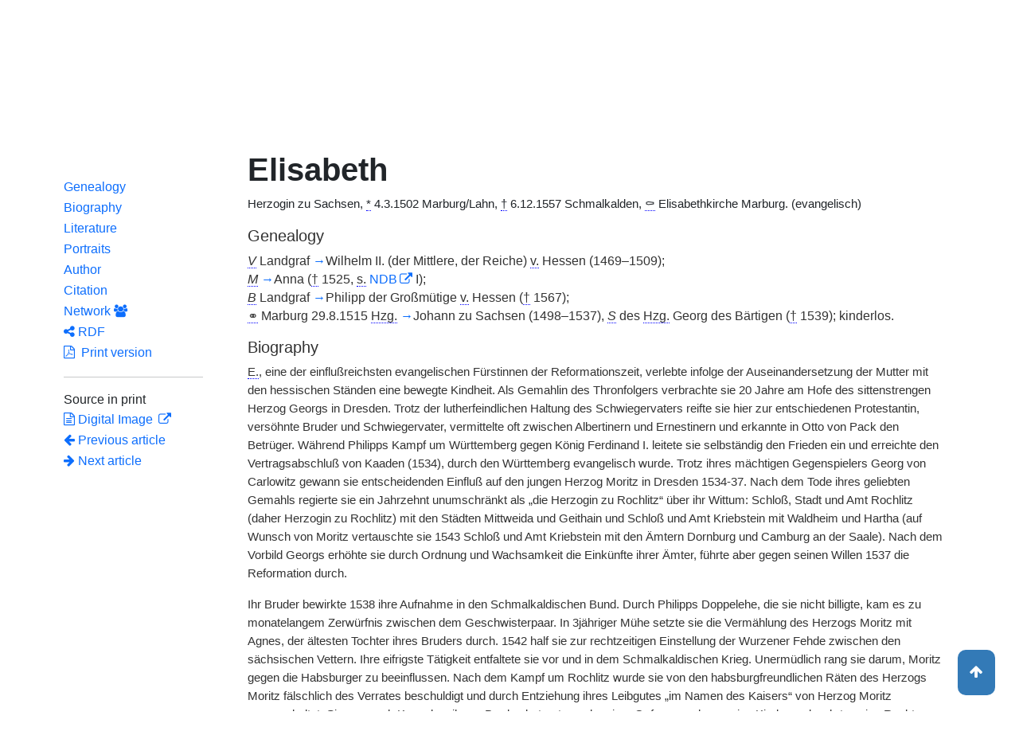

--- FILE ---
content_type: text/html;charset=UTF-8
request_url: https://www.deutsche-biographie.de/ppn13669523X.html?language=en
body_size: 9877
content:
<!DOCTYPE html>
<html>

<head>
    <meta charset="utf-8"/>
    <meta http-equiv="X-UA-Compatible" content="IE=edge,chrome=1"/>
    <meta name="description" content="Deutsche Biographie"/>
    <meta name="viewport" content="width=device-width"/>
    <link rel="stylesheet" href="/css/reset.css"/>
    <link rel="stylesheet" href="/webjars/bootstrap/5.3.7/css/bootstrap.min.css"/>
    <link rel="stylesheet" href="/css/leaflet.draw.css"/>
    <link rel="stylesheet" href="/webjars/jquery-ui/1.14.1/jquery-ui.min.css"/>
    <link rel="stylesheet" href="/css/idangerous.swiper.css"/>
    <link rel="stylesheet" href="/css/leaflet.css"/>
    <link rel="stylesheet" href="/css/magnific.css"/>
    <link rel="stylesheet" href="/css/font-awesome-4.7.0/css/font-awesome.min.css"/>
    <link rel="stylesheet" href="/css/leaflet.awesome-markers.css"/>
    <link rel="stylesheet" href="/css/wtree.css"/>
    <link rel="stylesheet" href="/css/timeline.css"/>
    <link rel="stylesheet" href="/css/print.css" media="print"/>
    <link rel="stylesheet" href="/css/main.css"/>
    <link rel="stylesheet" type="text/css" href="/css/font-work-sans-200.css"/>
    <link rel='shortcut icon' href="/favicon.ico"/>
    <link rel="search" type="application/opensearchdescription+xml" title="NDB: Search" href="/opensearch.xml" />

    
    <link rel="canonical" href="https://www.deutsche-biographie.de/gnd13669523X.html"/>
    
    

    <title>Deutsche Biographie - Elisabeth</title>
    <meta name="dc.title" content="Elisabeth - Deutsche Biographie"/>
    
    <meta name="dc.subject"
          content="Elisabeth , Metadaten, Linkverzeichnis, NDB, Neue Deutsche Biographie"/>
    
    
    <meta name="dc.identifier" content="https://www.deutsche-biographie.de/pnd13669523X.html"/>
    <meta name="dc.bibliographicCitation"
          content="Werl, Elisabeth, &quot;Elisabeth&quot; in: Neue Deutsche Biographie 4 (1959), S. 451 [online version]; URL: https://www.deutsche-biographie.de/pnd13669523X.html#ndbcontent"/>
    
    <meta name="dc.language" content="de"/>
    <meta name="dc.creator" content="Deutsche Biographie"/>
    <meta name="dc.publisher" content="Bayerische Staatsbibliothek"/>
    <meta name="dc.description"
          content="Biografische Information zu Elisabeth, Biografienachweise, Quellen, Quellennachweise, Literatur, Literaturnachweise Portrait, Porträtnachweise, Objekte, Objektnachweise,    Verbindungen,    Orte , Elisabeth von Hessen (geborene); Elisabeth von Sachsen (verheiratete); Elisabeth; Elisabeth von Hessen (geborene); elisabeth von hessen; Elisabeth von Sachsen (verheiratete); elisabeth von sachsen; Elisabeth, von Hessen; Elisabeth, Rochlitz, Herzogin; Elisabeth, Duchess de Saxe; Elisabeth, Duchess of Saxony; Elisabeth, von Hessen, Prinzessin; Elisabeth, of Hesse, Princesse; Elisabeth, de Hesse, Princess; Elisabeth, von Rochlitz, Herzogin; Elisabeth, de Rochlitz, Duchesse; Elisabeth, of Rochlitz, Duchess"/>
    <meta name="dc.contributor"
          content="Werl, Elisabeth"/>
    <meta name="dc.rights" content="https://www.deutsche-biographie.de/impressum"/>
    <meta name="dc.created" content="25.01.2026"/>

    <script src="/webjars/jquery/3.7.1/jquery.min.js" type="text/javascript"></script>
    <script src="/webjars/jquery-ui/1.14.1/jquery-ui.min.js" type="text/javascript"></script>
    <script src="/webjars/popper.js/2.11.7/umd/popper.min.js" type="text/javascript"></script>
    <script src="/webjars/bootstrap/5.3.7/js/bootstrap.min.js"></script>
    <script src="/js/vendor/leaflet.js"></script>
    <script src="/js/vendor/leaflet.draw-src.js"></script>
    <script src="/js/vendor/oms.min.js"></script>
    <script src="/js/vendor/leaflet.awesome-markers.js"></script>
    <script src="/js/vendor/leaflet.markercluster.js"></script>

    <script src="/js/main.js"></script>
    <script src="/js/map_commons.js"></script>
    <script src="/js/facets.js"></script>
    <script src="/js/geo.js"></script>
    <script src="/js/group.js"></script>
    <script src="/js/ndbDetailsInit.js"></script>
</head>

<body data-personid="sfz19557" data-orte="Marburg/Lahn@50.8117327,8.7757742@geburt;Marburg/Lahn@50.8117327,8.7757742@wirk;Schmalkalden@50.722024,10.4514289@wirk;Dresden@51.0493286,13.7381437@wirk;Kassel@51.3090209,9.4762981@wirk;Leipzig@51.3405087,12.3746816@wirk;Darmstadt@49.8727746,8.6511775@wirk;Dresden@51.050890,13.738319@wirk;Schmalkalden@50.722024,10.4514289@tod">


    <div id="header-canvas" class="border-bottom">
    <div class="container">
    <nav class="navbar navbar-expand-lg">
        <div class="container-fluid">
            <div id="logo" class="navbar-brand">
                <a
                        href="/home">
                    <span class="darkerBlue">Deutsche</span>
                    <span class="lighterblue">Biographie</span>
                </a>
            </div>
            <button class="navbar-toggler" type="button" data-bs-toggle="collapse" data-bs-target="#navbarSupportedContent" aria-controls="navbarSupportedContent" aria-expanded="false" aria-label="Toggle navigation">
                <span class="navbar-toggler-icon"></span>
            </button>
            <div class="collapse navbar-collapse" id="navbarSupportedContent">
                <ul class="d-flex ms-auto" id="header-menu">
                    <li class="nav-item dropdown mx-2">
                        <a class="nav-link dropdown-toggle" href="#" role="button" data-bs-toggle="dropdown">Search</a>
                        <ul class="dropdown-menu">
                            <li><a class="dropdown-item" href="/" >Simple Search</a></li>
                            <li><a class="dropdown-item" href="/extendedsearch">Advanced Search</a></li>
                            <li><a class="dropdown-item" href="/searchByPlace">Mapsearch</a></li>
                            <li><a class="dropdown-item" href="/searchBySpread">Geographical Distribution</a></li>
                            <li><a class="dropdown-item" href="/alpha">Browse</a></li>
                        </ul>
                    </li>
                    <li class="nav-item dropdown mx-2">
                        <a class="nav-link dropdown-toggle" href="#" role="button" data-bs-toggle="dropdown">Project</a>
                        <ul class="dropdown-menu">
                            <li><a class="dropdown-item" href="/ueber">About the Project</a></li>
                            <li><a class="dropdown-item" href="/partner" >Partner</a></li>
                            <li><a class="dropdown-item" href="/vernetzte_angebote">Linked Services</a></li>
                            <li><a class="dropdown-item" href="/aktuelles">Notifications</a></li>
                        </ul>
                    </li>
                    <li class="mx-2"><a class="nav-link active" href="hilfe">Help</a></li>
                    <li class="mx-2"><a class="nav-link active no-tooltip" href="/ppn13669523X.html?language=de">Deutsch</a></li>
                </ul>
            </div>
        </div>
    </nav>
    </div>
    </div>


<main>
  <button onclick="topFunction()" id="backToTopBtn" title="Go to top">
    <span class="fa fa-arrow-up"></span>
  </button>
  <div id="content" class="container">
    
    <ul class="nav nav-tabs justify-content-center mx-0" id="detailTab" role="tablist">
        <li class="nav-item" role="presentation">
            <button class="nav-link active" id="home-tab"
                    data-bs-toggle="tab" data-bs-target="#index-tab-pane" dt="#"
                    type="button" role="tab">Overview</button>
        </li>
        <li class="nav-item" role="presentation">
            <button class="nav-link" id="profile-tab"
                    data-bs-toggle="tab" data-bs-target="#ndb-tab-pane" dt="#ndbcontent"
                    type="button" role="tab" >
                <abbr class="abbr" title="Neue Deutsche Biographie">NDB</abbr>&nbsp;
                <span>4 (1959)</span>
            </button>
        </li>
        <li class="nav-item" role="presentation">
            <button class="nav-link" id="contact-tab"
                    data-bs-toggle="tab" data-bs-target="#adb-tab-pane" dt="#adbcontent"
                    type="button" role="tab" disabled="disabled">
                <abbr class="abbr" title="Allgemeine Deutsche Biographie">ADB</abbr>&nbsp;
                
            </button>
        </li>
        <li class="nav-item" role="presentation">
            <button class="nav-link" id="disabled-tab"
                    data-bs-toggle="tab" data-bs-target="#dbo-tab-pane" dt="#dbocontent"
                    type="button" role="tab" disabled="disabled">
              <abbr class="abbr" title="Neue Deutsche Biographie">NDB</abbr>-online
            </button>
        </li>
    </ul>

    
    <div class="col-xs-12">
      <div class="tab-content" id="myTabContent">
        <div class="tab-pane fade show active" id="index-tab-pane" role="tabpanel" aria-labelledby="home-tab" tabindex="0">
          

<div class="row">
    <!-- Navigation -->
    <div class="navigationSidebar col-xs-12 col-md-2 mt-3">
        
    <ul class="nav flex-md-column justify-content-center nav-underline navigationSidebar mt-3">

        
        <li>
            <a class="nav-link openAccordion" href="#" data-bs-target="#indexcontent_Bio">Biographien</a>
        </li>
        
        <li>
            <a class="nav-link openAccordion" href="#" data-bs-target="#indexcontent_Que">Quellen</a>
        </li>
        
        <li>
            <a class="nav-link openAccordion" href="#" data-bs-target="#indexcontent_Lit">Literatur</a>
        </li>
        
        <li>
            <a class="nav-link openAccordion" href="#" data-bs-target="#indexcontent_Obj">Objekte</a>
        </li>
        
        <li>
            <a class="nav-link openAccordion" href="#" data-bs-target="#indexcontent_Por">Porträts</a>
        </li>
        




        <li>
            <a class="nav-link openAccordion" href="#" data-bs-target="#outbound-persons">Outbound Links</a>
        </li>

        <li>
            <a class="nav-link openAccordion" href="#" data-bs-target="#inbound-link">Inbound Links</a>
        </li>






        <li>
            <a class="nav-link" href="/graph?id=sfz19557">
                Network
                <span class="fa fa-group"></span>
            </a>
        </li>

        <li><a class="nav-link" href="#indexcontent_orte">Places</a></li>

        <li><a class="nav-link" href="#indexcontent_zitier">Citation</a></li>
    </ul>

    </div>
    <!-- Content -->
    <div class="col-xs-12 col-md-10">
        <h1>Elisabeth</h1>

        

    
    <dl class="row mt-5" id="personen-dl">

        
            <dt class="col-sm-3">Dates of Life</dt>
            <dd class="col-sm-9">1502  –  1557</dd>
        

        
            <dt class="col-sm-3">Place of birth</dt>
            <dd class="col-sm-9">
                <a href="/search?ortArt=geb&amp;ort=Marburg/Lahn&amp;st=erw"
                   title="Andere Personen mit Geburtsort Marburg/Lahn suchen">Marburg/Lahn</a>
            </dd>
        

        
            <dt class="col-sm-3">Place of death</dt>
            <dd class="col-sm-9">
                <a href="/search?ortArt=ste&amp;ort=Schmalkalden&amp;st=erw"
                   title="Andere Personen mit Sterbeort Schmalkalden suchen">Schmalkalden</a>
            </dd>
        

        
            <dt class="col-sm-3">Occupation</dt>
            <dd class="col-sm-9">
                
                    
                    <a href="/search?beruf=Herzogin%20von%20Sachsen&amp;st=erw" title="Andere Personen mit Beruf Herzogin von Sachsen suchen">Herzogin von Sachsen</a>
                
            </dd>
        

        
            <dt class="col-sm-3">Religious Denomination</dt>
            <dd class="col-sm-9">evangelisch</dd>
        

        

            <dt class="col-sm-3">Authority Data</dt>
            <dd class="col-sm-9">
                
                    <a href="http://d-nb.info/13669523X"
                       title="Normdatei"
                       target="_blank">GND: 13669523X</a>
                    <span>|</span>
                    <a href="http://swb.bsz-bw.de/DB=2.104/SET=1/TTL=1/CMD?ACT=SRCHA&amp;IKT=2999&amp;TRM=13669523X"
                       title="Die GND aus der Katalogisierungsdatenbank des Südwestdeutschen Bibliotheksverbundes"
                       target="_blank">OGND</a>

                    <span>|</span>
                        <a href="http://viaf.org/viaf/263217718"
                           title="Virtual International Authority File"
                           target="_blank">VIAF: 263217718</a>
                    
                    
                
            </dd>
        

        
            <dt class="col-sm-3">Alternate Names</dt>
            <dd class="col-sm-9">
                
    <div class="accordion accordion-flush" id="accordionFlushExample">
        <div class="accordion-item">
            <h2 class="accordion-header">
                <button class="accordion-button collapsed" type="button"  data-bs-toggle="collapse" data-bs-target="#flush-collapseOne">Elisabeth von Hessen (geborene)</button>
            </h2>
            <div id="flush-collapseOne" class="accordion-collapse collapse" data-bs-parent="#accordionFlushExample">
                <ul>
                    <li>Elisabeth von Hessen (geborene)</li>
                    <li>Elisabeth von Sachsen (verheiratete)</li>
                    <li>Elisabeth</li>
                    <li>Elisabeth von Hessen (geborene)</li>
                    <li>elisabeth von hessen</li>
                    <li>Elisabeth von Sachsen (verheiratete)</li>
                    <li>elisabeth von sachsen</li>
                    <li>Elisabeth, von Hessen</li>
                    <li>Elisabeth, Rochlitz, Herzogin</li>
                    <li>Elisabeth, Duchess de Saxe</li>
                    <li>Elisabeth, Duchess of Saxony</li>
                    <li>Elisabeth, von Hessen, Prinzessin</li>
                    <li>Elisabeth, of Hesse, Princesse</li>
                    <li>Elisabeth, de Hesse, Princess</li>
                    <li>Elisabeth, von Rochlitz, Herzogin</li>
                    <li>Elisabeth, de Rochlitz, Duchesse</li>
                    <li>Elisabeth, of Rochlitz, Duchess</li>
                </ul>
            </div>
        </div>
    </div>

            </dd>
        


    </dl>



        

    <h2 class="subHeading">Linked Services</h2>
    <div class="accordion accordion-flush" id="index-accordion">
        <div class="accordion-item">
            <h3 class="accordion-header">
                <button class="accordion-button collapsed sub-heading-accordion" type="button" data-bs-toggle="collapse"
                        data-bs-target="#indexcontent_Bio">Biografische Lexika/Biogramme</button>
            </h3>
            <div id="indexcontent_Bio" class="accordion-collapse collapse show"
                 data-bs-parent="#index-accordion">
                <ul>
                    <li  >
                        <a target="_blank" href="https://www.lagis-hessen.de/pnd/13669523X">
                            * Hessische Biografie [2004-] 
                        </a>
                    </li>
                    <li  >
                        <a target="_blank" href="http://saebi.isgv.de/gnd/13669523X">
                            * Sächsische Biografie [1999-] 
                        </a>
                    </li>
                    <li  >
                        <a target="_blank" href="#ndbcontent">
                            * Neue Deutsche Biographie (NDB) [1959]  Autor/in: Werl, Elisabeth (1959) 
                        </a>
                    </li>
                </ul>
            </div>
        </div>
        <div class="accordion-item">
            <h3 class="accordion-header">
                <button class="accordion-button collapsed sub-heading-accordion" type="button" data-bs-toggle="collapse"
                        data-bs-target="#indexcontent_Que">Quellen(nachweise)</button>
            </h3>
            <div id="indexcontent_Que" class="accordion-collapse collapse show"
                 data-bs-parent="#index-accordion">
                <ul>
                    <li  >
                        <a target="_blank" href="http://kalliope-verbund.info/de/eac?eac.id=13669523X">
                            * Kalliope-Verbund
                        </a>
                    </li>
                    <li  >
                        <a target="_blank" href="https://www.archivportal-d.de/person/gnd/13669523X">
                            Archivportal-D
                        </a>
                    </li>
                    <li  >
                        <a target="_blank" href="http://correspsearch.bbaw.de/search.xql?correspondent=http://d-nb.info/gnd/13669523X&amp;l=de">
                            correspSearch - Verzeichnisse von Briefeditionen durchsuchen [2014-] 
                        </a>
                    </li>
                    <li  >
                        <a target="_blank" href="gsakten.de/res/PND/{ID}|:Sachsen, Hgn. Herzogin Elisabeth, geb. Lgfn. Landgräfin von Hessen, Witwe Hg.Herzog Johanns, gen. Elisabeth von Rochlitz|1">
                            * Deutsche Reichstagsakten. Mittlere Reihe (1507-1512), Jüngere Reihe (1541, 1543), Reichsversammlungen (1556, 1575) [2012-] 
                        </a>
                    </li>
                </ul>
            </div>
        </div>
        <div class="accordion-item">
            <h3 class="accordion-header">
                <button class="accordion-button collapsed sub-heading-accordion" type="button" data-bs-toggle="collapse"
                        data-bs-target="#indexcontent_Lit">Literatur(nachweise)</button>
            </h3>
            <div id="indexcontent_Lit" class="accordion-collapse collapse show"
                 data-bs-parent="#index-accordion">
                <ul>
                    <li  >
                        <a target="_blank" href="http://www.gateway-bayern.de/opensearch?rfr_id=LinkedOpenData%3ABeacon&amp;rft.au=%28DE-588%2913669523X">
                            Katalog des Bibliotheksverbundes Bayern (BVB)
                        </a>
                    </li>
                    <li  >
                        <a target="_blank" href="https://www.deutsche-digitale-bibliothek.de/person/gnd/13669523X">
                            Deutsche Digitale Bibliothek
                        </a>
                    </li>
                    <li  >
                        <a target="_blank" href="https://www.archivportal-d.de/person/gnd/13669523X">
                            Archivportal - D
                        </a>
                    </li>
                    <li  >
                        <a target="_blank" href="https://data.cerl.org/thesaurus/cnp02148634">
                            Thesaurus des Consortium of European Research Libraries (CERL)
                        </a>
                    </li>
                    <li  >
                        <a target="_blank" href="https://search.obvsg.at/primo-explore/search?query=any,contains,13669523X&amp;tab=default_tab&amp;search_scope=OBV_Gesamt&amp;vid=OBV&amp;offset=0">
                            Österreichischer Bibliothekenverbund (OBV)
                        </a>
                    </li>
                    <li  >
                        <a target="_blank" href="http://resolver.hebis.de/wikimedia/pndresolver/13669523X">
                             Gemeinsamer Verbundkatalog (GBV)
                        </a>
                    </li>
                    <li  >
                        <a target="_blank" href="#ndbcontent_literatur">
                            * Literaturnachweis in der Neuen Deutschen Biographie (NDB)
                        </a>
                    </li>
                    <li  >
                        <a target="_blank" href="https://ixtheo.de/Search/Results?lookfor=13669523X&amp;Type=GND">
                            Index Theologicus (IxTheo)
                        </a>
                    </li>
                    <li  >
                        <a target="_blank" href="https://www.jdg-online.de/api/beacon/13669523X">
                            * Jahresberichte für deutsche Geschichte - Online
                        </a>
                    </li>
                </ul>
            </div>
        </div>
        <div class="accordion-item">
            <h3 class="accordion-header">
                <button class="accordion-button collapsed sub-heading-accordion" type="button" data-bs-toggle="collapse"
                        data-bs-target="#indexcontent_Obj">Objekt/Werk(nachweise)</button>
            </h3>
            <div id="indexcontent_Obj" class="accordion-collapse collapse show"
                 data-bs-parent="#index-accordion">
                <ul>
                    <li  >
                        <a target="_blank" href="https://www.archivportal-d.de/person/gnd/13669523X">
                            Archivportal-D
                        </a>
                    </li>
                </ul>
            </div>
        </div>
        <div class="accordion-item">
            <h3 class="accordion-header">
                <button class="accordion-button collapsed sub-heading-accordion" type="button" data-bs-toggle="collapse"
                        data-bs-target="#indexcontent_Por">Porträt(nachweise)</button>
            </h3>
            <div id="indexcontent_Por" class="accordion-collapse collapse show"
                 data-bs-parent="#index-accordion">
                <ul>
                    <li  >
                        <a target="_blank" href="#ndbcontent_portraits">
                            * Porträtnachweis in der Neuen Deutschen Biographie (NDB)
                        </a>
                    </li>
                </ul>
            </div>
        </div>
    </div>


        
    <h2 class="subHeading">Relations</h2>

    <div class="accordion accordion-flush" id="verknuepfungen-accordion">
        <div class="accordion-item">
            <h3 class="accordion-header">
                <button class="accordion-button collapsed sub-heading-accordion" type="button" data-bs-toggle="collapse" data-bs-target="#outbound-persons" >Outbound Links from this Person</button>
            </h3>
            <div id="outbound-persons" class="accordion-collapse collapse" data-bs-parent="#verknuepfungen-accordion">
                <div>
                    <h5 >Genealogical Section (NDB)</h5>
                    <ul>
                        <li>
                            <a href="sfz39026.html">Anna</a>
                        </li>
                        <li>
                            <a href="sfz37578.html">Johann der Jüngere</a>
                        </li>
                        <li>
                            <a href="sfz68839.html">Philipp I.</a>
                        </li>
                        <li>
                            <a href="sfz56458.html">Wilhelm II.</a>
                        </li>
                    </ul>
                </div>
                
                
                
                
            </div>
        </div>

        <div class="accordion-item">
            <h3 class="accordion-header">
                <button class="accordion-button collapsed sub-heading-accordion" type="button" data-bs-toggle="collapse" data-bs-target="#inbound-link" >Inbound Links to this Person</button>
            </h3>
            <div id="inbound-link" class="accordion-collapse collapse" data-bs-parent="#verknuepfungen-accordion">
                <ul>
                    <li>
                        <a href="./sfz39026.html#ndbcontent_sfz19557">
                            NDB 1 (1953), S. 300 (Anna)
                        </a>
                    </li>
                    
                    <li>
                        <a href="http://daten.digitale-sammlungen.de/bsb00016322/image_239">
                            NDB 6 (1964), S. 225*
                        </a>
                    </li>
                    <li>
                        <a href="./sfz68839.html#ndbcontent_sfz19557">
                            NDB 20 (2001), S. 376* (Philipp der Großmütige)
                        </a>
                    </li>
                    <li>
                        <a href="http://daten.digitale-sammlungen.de/bsb00137107/image_944">
                            NDB 27 (2020), S. 916 in Familienartikel Wettiner
                        </a>
                    </li>
                </ul>
            </div>
        </div>

        
    </div>


        
    <div class="artikel row">

        <h2 id="indexcontent_orte" class="anchor subHeading">Places</h2>

        <div id="map" class="detail-map"></div>
        <div class="mapLegend">
            <h5>Map Icons</h5>

            <div class="legendItem">
                <img src="/img/marker-geburtsort.png" alt="Marker Geburtsort"/>
                <span>Place of birth</span>
            </div>
            <div class="legendItem">
                <img src="/img/marker-wirkungsort.png" alt="Marker Wirkungsort"/>
                <span>Place of activity</span>
            </div>
            <div class="legendItem">
                <img src="/img/marker-sterbeort.png" alt="Marker Sterbeort"/>
                <span>Place of death</span>
            </div>
            <div class="legendItem">
                <img src="/img/marker-grabort.png" alt="Marker Begräbnisort"/>
                <span>Place of interment</span>
            </div>
        </div>

        <div class="col-xs-12">
            <p class="smaller">Localized places could be overlay each other depending on the zoo m level. In this case the shadow of the symbol is darker and the individual place symbols will fold up by clicking upon. A click on an individual place symbol opens a popup providing a link to search for other references to this place in the database.</p>
        </div>
    </div>


        
    <div class="artikel row">
        <h4 id="indexcontent_zitier" class="anchor subHeading">
            Citation
        </h4>

        <p>
            Elisabeth, Index entry in: Deutsche Biographie, https://www.deutsche-biographie.de/pnd13669523X.html [25.01.2026].
        </p>
        <p>
            <a class="rights" href="https://creativecommons.org/publicdomain/zero/1.0/" target="_blank"
               title="Metadaten und Linkverzeichnis unter CC0">
                <img alt="CC0" src="/img/cc-zero.png">
            </a>
        </p>
    </div>

    </div>
</div>


        </div>
        <div class="tab-pane fade" id="ndb-tab-pane" role="tabpanel" aria-labelledby="profile-tab" tabindex="0">
          
    <div class="row" id="ndbcontent">
        <!-- Navigation -->
        <div class="navigationSidebar col-xs-12 col-md-2">
            
    <ul class="nav flex-md-column justify-content-center nav-underline navigationSidebar mt-3">
        <li class="nav-item active" role="presentation">
            <a class="nav-link"href="#ndbcontent_genealogie">Genealogy</a>
        </li>
        <li class="nav-item" role="presentation">
            <a class="nav-link"href="#ndbcontent_leben">Biography</a>
        </li>
        
        
        <li class="nav-item" role="presentation">
            <a class="nav-link"href="#ndbcontent_literatur">Literature</a>
        </li>
        <li class="nav-item" role="presentation">
            <a class="nav-link"href="#ndbcontent_portraits">Portraits</a>
        </li>
        <li class="nav-item" role="presentation">
            <a class="nav-link"href="#ndbcontent_autor">Author</a>
        </li>
        <li class="nav-item" role="presentation">
            <a class="nav-link"href="#ndbcontent_zitierweise">Citation</a>
        </li>
        <!-- Netwerk -->
        <li class="nav-item">
            <a class="nav-link"href="/graph?id=sfz19557">
                Network
                <span class="fa fa-group"></span>
            </a>
        </li>

        <li class="nav-item">
            <a class="nav-link"href="/downloadRDF?url=sfz19557.rdf">
                <i class="fa fa-share-alt"></i> RDF</a>
        </li>
        <li class="nav-item">
            <a class="nav-link"href="/downloadPDF?url=sfz19557.pdf">
                <i class="fa fa-file-pdf-o"></i>
                &nbsp;Print version
            </a>
        </li><hr/>
        <li>
            Source in print
        </li>
        <li class="nav-item" title="NDB 4 (1959), S. 451">
            <a class="nav-link" href="http://daten.digitale-sammlungen.de/bsb00016320/image_465">
                <i class="fa fa-file-text-o"></i>
                Digital Image
            </a>
        </li>
        
    <!--div class="col-xs-12 detailPagination">-->
        <li class="nav-item">
        <a class="nav-link" href="sfz39180.html#ndbcontent">
            <i class="fa fa-arrow-left"></i>
            <!--th:block th:text="${prev.name}"/-->
            Previous article
        </a>
        </li>
        <li class="nav-item">
        <a class="nav-link" href="sfz69729.html#ndbcontent">
            <!--th:block th:text="${next.name}"/-->
            <i class="fa fa-arrow-right"></i>
            Next article     
        </a>
    </li>
    <!-- </div>-->


    </ul>

        </div>
        <!-- Content -->
        <div class="col-xs-12 col-md-10">

            <ul class="bioartikel">
                <li>
                    <h1><p></p><h1 class='persName'><span class='bold'>Elisabeth</span></h1><p>
 Herzogin zu Sachsen, <abbr title='geboren'>*</abbr> 4.3.1502 Marburg/Lahn, <abbr title='gestorben'>†</abbr> 6.12.1557 Schmalkalden, <abbr title='begraben'>⚰</abbr> Elisabethkirche Marburg. (evangelisch)</p></h1>
                </li>
                <li class="artikel">
                    <h4 class="anchor subHeading" id="ndbcontent_genealogie">
                        Genealogy
                    </h4>
                    <p class='small'><span class='abbr' title='Vater'><span class='italics'>V</span></span> Landgraf <a id="ndbcontent_sfz56458" href="sfz56458.html">→</a>Wilhelm II. (der Mittlere, der Reiche) <span class='abbr' title='von'>v.</span> Hessen (1469–1509);
<br/><span class='abbr' title='Mutter'><span class='italics'>M</span></span> <a id="ndbcontent_sfz39026" href="sfz39026.html">→</a>Anna (<abbr title='gestorben'>†</abbr> 1525, <span class='abbr' title='siehe'>s.</span> <a  href="http://www.ndb.badw.de/ndb_kurztitel.htm#NDB">NDB</a> I);
<br/><span class='abbr' title='Bruder'><span class='italics'>B</span></span> Landgraf <a id="ndbcontent_sfz68839" href="sfz68839.html">→</a>Philipp der Großmütige <span class='abbr' title='von'>v.</span> Hessen (<abbr title='gestorben'>†</abbr> 1567);
<br/> <abbr title='verheiratet'>⚭</abbr> Marburg 29.8.1515 <span class='abbr' title='Herzog'>Hzg.</span> <a id="ndbcontent_sfz37578" href="sfz37578.html">→</a>Johann zu Sachsen (1498–1537), <span class='abbr' title='Sohn'><span class='italics'>S</span></span> des <span class='abbr' title='Herzogs'>Hzg.</span>
Georg des Bärtigen (<abbr title='gestorben'>†</abbr> 1539); kinderlos.</p>
                </li>

                <li class="artikel">
                    <h4 class="anchor subHeading" id="ndbcontent_leben">
                        Biography
                    </h4>
                    <p><span class='abbr' title='Elisabeth'>E.</span>, eine der einflußreichsten evangelischen Fürstinnen der Reformationszeit, verlebte infolge der Auseinandersetzung der Mutter mit den hessischen Ständen eine bewegte Kindheit. Als Gemahlin des Thronfolgers verbrachte sie 20 Jahre am Hofe des sittenstrengen Herzog Georgs in Dresden. Trotz der lutherfeindlichen Haltung des Schwiegervaters reifte sie hier zur entschiedenen Protestantin, versöhnte Bruder und Schwiegervater, vermittelte oft zwischen Albertinern und Ernestinern und erkannte in
Otto von Pack den Betrüger. Während
Philipps Kampf um Württemberg gegen König
Ferdinand I. leitete sie selbständig den Frieden ein und erreichte den Vertragsabschluß von Kaaden (1534), durch den Württemberg evangelisch wurde. Trotz ihres mächtigen Gegenspielers
Georg von Carlowitz gewann sie entscheidenden Einfluß auf den jungen Herzog Moritz in Dresden 1534-37. Nach dem Tode ihres geliebten Gemahls regierte sie ein Jahrzehnt unumschränkt als „die Herzogin zu Rochlitz“ über ihr Wittum: Schloß, Stadt und Amt Rochlitz (daher Herzogin zu Rochlitz) mit den Städten Mittweida und Geithain und Schloß und Amt Kriebstein mit Waldheim und Hartha (auf Wunsch von Moritz vertauschte sie 1543 Schloß und Amt Kriebstein mit den Ämtern Dornburg und Camburg an der Saale). Nach dem Vorbild Georgs erhöhte sie durch Ordnung und Wachsamkeit die Einkünfte ihrer Ämter, führte aber gegen seinen Willen 1537 die Reformation durch.</p><p>Ihr Bruder bewirkte 1538 ihre Aufnahme in den Schmalkaldischen Bund. Durch
Philipps Doppelehe, die sie nicht billigte, kam es zu monatelangem Zerwürfnis zwischen dem Geschwisterpaar. In 3jähriger Mühe setzte sie die Vermählung des Herzogs Moritz mit Agnes, der ältesten Tochter ihres Bruders durch. 1542 half sie zur rechtzeitigen Einstellung der Wurzener Fehde zwischen den sächsischen Vettern. Ihre eifrigste Tätigkeit entfaltete sie vor und in dem Schmalkaldischen Krieg. Unermüdlich rang sie darum, Moritz gegen die Habsburger zu beeinflussen. Nach dem Kampf um Rochlitz wurde sie von den habsburgfreundlichen Räten des Herzogs Moritz fälschlich des Verrates beschuldigt und durch Entziehung ihres Leibgutes „im Namen des Kaisers“ von Herzog Moritz ausgeschaltet. Sie zog nach Kassel zu ihrem Bruder, betreute nach seiner Gefangennahme seine Kinder und wahrte seine Rechte gegen die Henneberger in Stadt und Amt Schmalkalden, dessen hessischen Teil ihr
Philipps Räte im November 1548 überließen, weil sie ihm im Krieg 15 000 Gulden geborgt hatte. Immer wieder mahnte sie den jungen Landgrafen Wilhelm und Kurfürst Moritz, der sie nach der Versöhnung 1549 für ihr Leibgut jährlich mit Geld (7000 Gulden) entschädigte, zum Befreiungskampf gegen den Kaiser und erreichte 1552 ihr Ziel. Nach dem Tode von Moritz erblindete sie aus Schmerz 2 Monate. Sie vermittelte die Ehe seiner Witwe mit dem Ernestiner Herzog
Johann Friedrich II. <span class='abbr' title='Elisabeth'>E.</span> war eine wachsame Hüterin evangelischer Frömmigkeit und deutscher Einigkeit und lieferte uns durch ihren erst kürzlich entzifferten umfangreichen Briefwechsel mit den führenden Fürsten der Reformation, ihrem Bruder und ihren beiden sächsischen Vettern, Kurfürst
Johann Friedrich, der ihr wie ein Bruder war, und Herzog Moritz, der ihr wie ein Sohn nahestand, den Schlüssel zum Verständnis dieser drei Herrscherpersönlichkeiten.</p>
                </li>

                <li class="artikel">
                    <h4 class="anchor subHeading" id="ndbcontent_literatur">
                        <span>Literature</span>
                    </h4>
                    <p class='small'>
G. Planitz, Zur Heiratsgesch. d. <span class='abbr' title='Herzogin'>Hzgn.</span> <span class='abbr' title='von, vor'>v.</span> Rochlitz, in: Neues Archiv f. sächs. <span class='abbr' title='Geschichte'>Gesch.</span> 24, 1903;
<br/><span class='abbr' title='derselbe'>ders.</span>, Zur Einführung d. <span class='abbr' title='Reformation'>Ref.</span> in d. Ämtern Rochlitz <span class='abbr' title='und'>u.</span> Kriebstein, in: <span class='abbr' title='Beiträge'>Btrr.</span> <span class='abbr' title='zur'>z.</span> sächs. <abbr title='Kirchengeschichte'>KG</abbr> 17, 1904;
<br/>E. Werl, <span class='abbr' title='Elisabeth'>E.</span>, <span class='abbr' title='Herzogin'>Hzgn.</span> zu Sachsen, die Schwester Landgf. Philipps <span class='abbr' title='von'>v.</span> Hessen, <span class='abbr' title='Dissertation'>Diss.</span> Leipzig 1938 <span class='italics'>(Teildruck)</span>;
<br/><span class='abbr' title='dieselbe'>dies.</span>, in: <a  href="http://www.ndb.badw.de/ndb_kurztitel.htm#Saechs_Lb">Sächs. Lb.</a> II, 1938, S. 48-69;
<br/><span class='abbr' title='dieselbe(n)'>dies.</span>, in: Hess. <span class='abbr' title='Jahrbuch'>Jb.</span> 1957, S. 199-229.</p>
                </li>

                <li class="artikel">
                    <h4 class="anchor subHeading" id="ndbcontent_portraits">
                        <span>Portraits</span>
                    </h4>
                    <p class='small'> Kolorierte Federzeichnung im Stammbuch sächs. Fürsten (Landesbibl. Dresden);
<br/><span class='abbr' title='Gemälde'>Gem.</span> <span class='abbr' title='von'>v.</span> L. Cranach, 1534 (Landesmus. Darmstadt);
<br/>Ölgem. im Hospital zu Schmalkalden, <span class='abbr' title='wahrscheinlich'>wahrsch.</span> erst etwa 20 J. nach ihrem Tode gemalt <span class='abbr' title='und'>u.</span> 1707 nicht gut erneuert.</p>
                </li>

                <li class="artikel">
                    <h4 class="anchor subHeading" id="ndbcontent_autor">
                        Author
                    </h4>
                    <a href="search?st=erw&amp;autor=Elisabeth Werl">
                        Elisabeth Werl
                    </a>
                    
                </li>

                

                <li class="artikel">
                    <h4 class="anchor subHeading" id="ndbcontent_zitierweise">
                        Citation
                    </h4>
                    <p>
                        Werl, Elisabeth, &quot;Elisabeth&quot; in: Neue Deutsche Biographie 4 (1959), S. 451 [online version]; URL: https://www.deutsche-biographie.de/pnd13669523X.html#ndbcontent
                    </p>
                    <p>
                        <a class="rights" href="https://creativecommons.org/licenses/by-nc-nd/4.0" target="_blank"
                           title="Artikel der Neuen Deutschen Biographie unter CC-BY-NC-ND">
                            <img alt="CC-BY-NC-SA" src="/img/by-nc-nd.eu.png">
                        </a>
                        <span class="Z3988" title="ctx_ver=Z39.88-2004&amp;amp;rft_val_fmt=info%3Aofi%2Ffmt%3Akev%3Amtx%3Abook&amp;amp;rft.au=Werl, Elisabeth&amp;amp;rft.btitle=Neue Deutsche Biographie, Band 4&amp;amp;rft.date=1959&amp;amp;rft.genre=article&amp;amp;rft.pages=451&amp;amp;rft.atitle=Elisabeth&amp;amp;rft_id=https://www.deutsche-biographie.de/pnd13669523X.html#ndbcontent"></span>
                    </p>
                </li>
            </ul>
        </div>
    </div>


        </div>
        
        
      </div>
    </div>

  </div>
</main>

<div class="container footer">
    <footer>
      <p class="text-center">Deutsche Biographie ·
        <a href="/impressum">Legal Notice</a> ·
        <a href="/privacy">Privacy</a> ·
        <a href="/accessibility">Accessibility</a></p>
    </footer>
  </div>



<script>
    /*<![CDATA[*/

    glMsgs = {
        aktivierungErforderlich : "Activate Mapsearch",
        aktivierungWeiterInfos : "<a href=\"privacy\">more<\/a>",
        aktivieren : "Mapsearch",
                aktiv : "active",
            zoomInTitle : "Zoom in",
            zoomOutTitle : "Zoom out",
            allsuchTitle : "Map Search: All Places",
            gebsuchTitle : "Map Search: Places of birth",
            wirksuchTitle : "Map Search: Places of activity",
            sterbsuchTitle : "Map Search: Places of death",
            grabsuchTitle : "Map Search: Places of interment",
            sterbeort : "Place of death",
            geburtsort : "Place of birth",
            grabort : "Place of interment",
            ortImText : "Place of activity",
        startsuchTitle : "Start Map Search",
        cookiemessage : "<b>Cookies:<\/b> We use cookies to ensure that we give you the best experience on our website.",
        cookiepolicy : "Find out more",
        mapInfoStart : "On the map displayed on the homepage, one or more rectangular areas can be chosen as desired (e.g. by using the rectangular symbol on the top left or by double clicking), which contain(s) all persons with a location entry in this area. A polygon selection is abandoned by clicking on the starting point.<br \/>By selecting an event symbol, persons with a matching location in a rectangular area can be chosen. Multiple selection is possible, resulting in an AND relation. Following an initial search, the search can be further limited on the result page by selecting a rectangular area on the map next to the hit list. The places of birth, death and interment from the headers of the NDB articles have been localized. The places of activity have been ascertained by means of computer-linguistic analysis of the NDB article texts, the geographic coordinates merely having been adopted from the headers. Among the location indications for all other entries, those with geographic coordinates come from the GND. Due to the different reference bases, it may occur that the hits for one location cannot be consolidated reliably without fail.",
        mapInfoResult : "On the map displayed on the homepage, one or more rectangular areas can be chosen as desired (e.g. by using the rectangular symbol on the top left or by double clicking), which contain(s) all persons with a location entry in this area. A polygon selection is abandoned by clicking on the starting point.<br \/>By selecting an event symbol, persons with a matching location in a rectangular area can be chosen. Multiple selection is possible, resulting in an AND relation. Following an initial search, the search can be further limited on the result page by selecting a rectangular area on the map next to the hit list. The places of birth, death and interment from the headers of the NDB articles have been localized. The places of activity have been ascertained by means of computer-linguistic analysis of the NDB article texts, the geographic coordinates merely having been adopted from the headers. Among the location indications for all other entries, those with geographic coordinates come from the GND. Due to the different reference bases, it may occur that the hits for one location cannot be consolidated reliably without fail.",
        mapInfoDetail : "Localized places could be overlay each other depending on the zoo m level. In this case the shadow of the symbol is darker and the individual place symbols will fold up by clicking upon. A click on an individual place symbol opens a popup providing a link to search for other references to this place in the database.",
        loeschsuchTitle : "Clear Map Search",
        mapInfoTitle : "Map search",
        zumDatensatz : "Go to this person's dataset",
        zurErwaehnung : "Show occurrence in article",
        beziehungen : "Relations",
        filterauswahl : "Criteria for clustering place-types"
    };

    /*]]>*/
</script>

<script>ndbDetailsInit();</script>
<script src="/js/last.js"></script>

</body>
</html>
